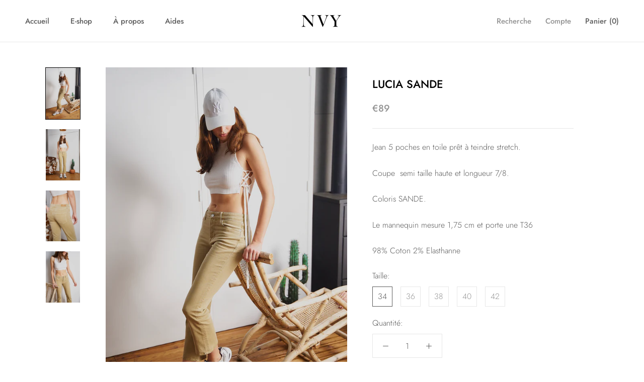

--- FILE ---
content_type: text/javascript
request_url: https://nvyjeans.fr/cdn/shop/t/2/assets/custom.js?v=8814717088703906631539088767
body_size: -651
content:
//# sourceMappingURL=/cdn/shop/t/2/assets/custom.js.map?v=8814717088703906631539088767
